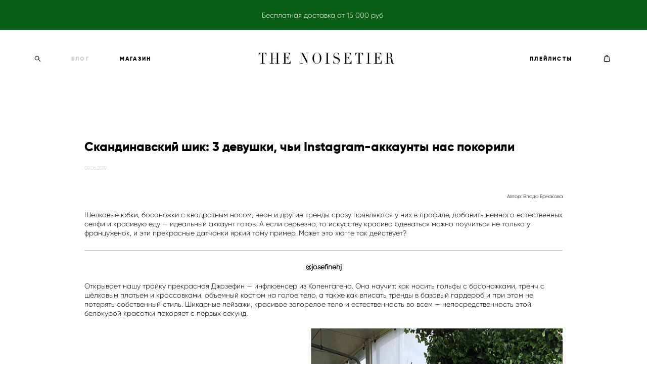

--- FILE ---
content_type: text/html; charset=UTF-8
request_url: https://thenoisetier.com/blog/scandinavian-chic-3-instagram-accounts
body_size: 77874
content:
<!-- Vigbo-cms //cdn-st3.vigbo.com/u36944/49011/ beverley -->
<!DOCTYPE html>
<html lang="ru">
<head>
    <script>var _createCookie=function(e,o,t){var i,n="";t&&((i=new Date).setTime(i.getTime()+864e5*t),n="; expires="+i.toGMTString()),document.cookie=e+"="+o+n+"; path=/"};function getCookie(e){e=document.cookie.match(new RegExp("(?:^|; )"+e.replace(/([\.$?*|{}\(\)\[\]\\\/\+^])/g,"\\$1")+"=([^;]*)"));return e?decodeURIComponent(e[1]):void 0}"bot"==getCookie("_gphw_mode")&&_createCookie("_gphw_mode","humen",0);</script>
    <meta charset="utf-8">
<title>Скандинавский шик: 3 девушки, чьи Instagram-аккаунты нас покорили</title>
<meta name="keywords" content="" />
<meta name="description" content="Шелковые юбки, босоножки с квадратным носом, неон и другие тренды сразу появляются у них в профиле, добавить немного естественных селфи и красивую еду&amp;nbsp;&amp;mdash;&amp;nbsp;идеальный аккаунт готов. А если серьезно, то искусству красиво одеваться можно поучиться не только у француженок, и эти прекрасные датчанки яркий тому пример." />
<meta property="og:title" content="Скандинавский шик: 3 девушки, чьи Instagram-аккаунты нас покорили" />
<meta property="og:description" content="Автор: Влада Ермакова" />
<meta property="og:url" content="https://thenoisetier.com/blog/scandinavian-chic-3-instagram-accounts" />
<meta property="og:type" content="article" />
<meta property="og:image" content="https://cdn-st3.vigbo.com/u36944/49011/blog/3881024/4212291/54176619/1000-501189885dedb91257d0420ae98d1e24.jpg" />
<meta property="og:image" content="https://cdn-st3.vigbo.com/u36944/49011/blog/3881024/4212291/54176626/1000-9d27b818425df5f1b7472b0fe2d1ec43.jpg" />
<meta property="og:image" content="https://cdn-st3.vigbo.com/u36944/49011/logo/u-3c15f7c8bdd0fde6779b59929a1ad0d8.png" />

<meta name="viewport" content="width=device-width, initial-scale=1">


	<link rel="shortcut icon" href="//cdn-st3.vigbo.com/u36944/49011/favicon.ico" type="image/x-icon" />

<!-- Blog RSS -->
<link rel="alternate" type="application/rss+xml" href="https://thenoisetier.com/blog/feed" />

<!-- Preset CSS -->
    <script>window.use_preset = false;</script>

<script>
    window.cdn_paths = {};
    window.cdn_paths.modules = '//cdn-s.vigbo.com/cms/kevin2/site/' + 'dev/scripts/site/';
    window.cdn_paths.site_scripts = '//cdn-s.vigbo.com/cms/kevin2/site/' + 'dev/scripts/';
</script>
    <link href="https://fonts.googleapis.com/css?family=Abel|Alegreya:400,400i,700,700i,800,800i,900,900i|Alex+Brush|Amatic+SC:400,700|Andika|Anonymous+Pro:400i,700i|Anton|Arimo:400,400i,700,700i|Arsenal:400,400i,700,700i|Asap:400,400i,500,500i,600,600i,700,700i|Bad+Script|Baumans|Bitter:100,100i,200,200i,300,300i,400i,500,500i,600,600i,700i,800,800i,900,900i|Brygada+1918:400,700,400i,700i|Cactus+Classical+Serif|Carlito:400,700,400i,700i|Chocolate+Classical+Sans|Comfortaa:300,400,500,600,700|Commissioner:100,200,300,400,500,600,700,800,900|Cormorant:300i,400i,500,500i,600,600i,700i|Cormorant+Garamond:300i,400i,500,500i,600,600i,700i|Cormorant+Infant:300i,400i,500,500i,600,600i,700i|Cousine:400,400i,700,700i|Crafty+Girls|Cuprum:400,400i,700,700i|Days+One|Dela+Gothic+One|Delius+Unicase:400,700|Didact+Gothic|Dosis|EB+Garamond:400i,500,500i,600,600i,700i,800,800i|Euphoria+Script|Exo|Exo+2:100,100i,200,200i,300i,400i,500,500i,600,600i,700i,800,800i,900,900i|Federo|Fira+Code:300,500,600|Fira+Sans:100,100i,200,200i,300i,400i,500,500i,600,600i,700i,800,800i,900,900i|Fira+Sans+Condensed:100,100i,200,200i,300i,400i,500,500i,600,600i,700i,800,800i,900,900i|Forum|Gentium+Book+Plus:400,700,400i,700i|Gentium+Plus:400,700,400i,700i|Geologica:100,200,300,400,500,600,700,800,900|Glegoo:400,700|Golos+Text:400,500,600,700,800,900|Gudea:400,400i,700|Handlee|IBM+Plex+Mono:100,100i,200,200i,300i,400i,500,500i,600,600i,700i|IBM+Plex+Sans:100,100i,200,200i,300i,400i,500,500i,600,600i,700i|IBM+Plex+Serif:100,100i,200,200i,300,300i,400,400i,500,500i,600,600i,700,700i|Inter:100,200,300,400,500,600,700,800,900|Inter+Tight:100,200,300,400,500,600,700,800,900,100i,200i,300i,400i,500i,600i,700i,800i,900i|Istok+Web:400,400i,700,700i|JetBrains+Mono:100,100i,200,200i,300,300i,400,400i,500,500i,600,600i,700,700i,800,800i|Jost:100,100i,200,200i,300,300i,400,400i,500,500i,600,600i,700,700i,800,800i,900,900i|Jura:400,300,500,600,700|Kelly+Slab|Kranky|Krona+One|Leckerli+One|Ledger|Liter|Lobster|Lora:400,400i,700,700i,500,500i,600,600i|Lunasima:400,700|Manrope:200,300,400,500,600,700,800|Marck+Script|Marko+One|Marmelad|Merienda+One|Merriweather:300i,400i,700i,900,900i|Moderustic:300,400,500,600,700,800|Montserrat:300i,400i,500,500i,600,600i,700i,800,800i,900,900i|Montserrat+Alternates:100,100i,200,200i,300,300i,400,400i,500,500i,600,600i,700,700i,800,800i,900,900i|Mulish:200,300,400,500,600,700,800,900,200i,300i,400i,500i,600i,700i,800i,900i|Neucha|Noticia+Text:400,400i,700,700i|Noto+Sans:400,400i,700,700i|Noto+Sans+Mono:100,200,300,400,500,600,700,800,900|Noto+Serif:400,400i,700,700i|Noto+Serif+Display:100,200,300,400,500,600,700,800,900,100i,200i,300i,400i,500i,600i,700i,800i,900i|Nova+Flat|Nova+Oval|Nova+Round|Nova+Slim|Nunito:400,200,200i,300,300i,400i,600,600i,700,700i,800,800i,900,900i|Old+Standard+TT:400i|Open+Sans:300i,400i,600,600i,700i,800,800i|Open+Sans+Condensed:300,300i,700|Oranienbaum|Original+Surfer|Oswald:200,500,600|Oxygen:300|Pacifico|Philosopher:400,400i,700,700i|Piazzolla:100,200,300,400,500,600,700,800,900,100i,200i,300i,400i,500i,600i,700i,800i,900i|Play:400,700|Playfair+Display:400,700,400i,500,500i,600,600i,700i,800,800i,900,900i|Playfair+Display+SC|Poiret+One|Press+Start+2P|Prosto+One|PT+Mono|PT+Sans:400i,700i|PT+Sans+Caption:400,700|PT+Sans+Narrow:400,700|PT+Serif:400i,700i|PT+Serif+Caption:400,400i|Quicksand|Raleway:100,100i,300i,400i,500,500i,600,600i,700i,800,800i,900,900i|Roboto:100,100i,300i,400i,500,500i,700i,900,900i|Roboto+Condensed:300i,400i,700i|Roboto+Mono:100,100i,200,200i,300,300i,400,400i,500,500i,600,600i,700,700i|Roboto+Slab:100,200,500,600,800,900|Rochester|Rokkitt:400,100,300,500,600,700,800,900|Rubik:300i,400i,500,500i,600,600i,700i,800,800i,900,900i|Ruslan+Display|Russo+One|Salsa|Satisfy|Scada:400,400i,700,700i|Snippet|Sofia|Source+Code+Pro:200,300,400,500,600,700,900|Source+Sans+Pro:200,300,400,600,700,900|Source+Serif+Pro:200,200i,300,300i,400,400i,600,600i,700,700i,900,900i|Spectral:200,200i,300,300i,400,400i,500,500i,600,600i,700,700i,800,800i|Stint+Ultra+Expanded|STIX+Two+Text:400,700,400i,700i|Syncopate|Tenor+Sans|Tinos:400,400i,700,700i|Trochut|Ubuntu:300i,400i,500,500i,700i|Ubuntu+Condensed|Ubuntu+Mono:400,400i,700,700i|Unbounded:200,300,400,500,600,700,800,900|Underdog|Unkempt:400,700|Voces|Wix+Madefor+Display:400,500,600,700,800|Wix+Madefor+Text:400,500,600,700,800,400i,500i,600i,700i,800i|Yeseva+One|Ysabeau:100,200,300,400,500,600,700,800,900,100i,200i,300i,400i,500i,600i,700i,800i,900i|Ysabeau+Infant:100,200,300,400,500,600,700,800,900,100i,200i,300i,400i,500i,600i,700i,800i,900i|Ysabeau+Office:100,200,300,400,500,600,700,800,900,100i,200i,300i,400i,500i,600i,700i,800i,900i|Ysabeau+SC:100,200,300,400,500,600,700,800,900|Zen+Old+Mincho&display=swap&subset=cyrillic" rel="stylesheet">
    <!-- Preconnect resource -->
    <link rel="preconnect" href="https://thenoisetier.com/">
    <link rel="preconnect" href="//cdn-s.vigbo.com/cms/kevin2/site/">
    <link rel="preconnect" href="//cdn-sh.vigbo.com">

    <!-- Preload JS -->
    <link rel="preload" as="script" href="//cdn-s.vigbo.com/cms/kevin2/site/dev/scripts/vendor/jquery-3.3.1.min.js?ver=Z8G51I">
    <link rel="preload" as="script" href="//cdn-s.vigbo.com/cms/kevin2/site/prod/js/site.js?ver=Z8G51I">

            <!-- React Preload JS -->
        <link rel="preload" as="script" href="//cdn-s.vigbo.com/cms/kevin2/site/prod/js/runtime-main.js?ver=Z8G51I">
        <link rel="preload" as="script" href="//cdn-s.vigbo.com/cms/kevin2/site/prod/js/main.chunk.js?ver=Z8G51I">
    
    <!-- CORE CSS -->
    
        <!-- SHOP CSS -->
    <link rel="preload" as="style" onload="this.onload=null;this.rel='stylesheet'" href="//cdn-sh.vigbo.com/vigbo-cms/styles/prod/build_shop_front.css?v=O9PUZc">
    <noscript>
        <link rel="stylesheet" type="text/css" href="//cdn-sh.vigbo.com/vigbo-cms/styles/prod/build_shop_front.css?v=O9PUZc">
    </noscript>
    
    <!-- SITE CSS -->
    <link rel="preload" as="style" onload="this.onload=null;this.rel='stylesheet'" href="//cdn-s.vigbo.com/cms/kevin2/site/prod/css/build_cms_front.css?v=O9PUZc">
    <noscript>
        <link rel="stylesheet" type="text/css" href="//cdn-s.vigbo.com/cms/kevin2/site/prod/css/build_cms_front.css?v=O9PUZc">
    </noscript>

        <!-- CUSTOM SHOP CSS -->
    <link rel="preload" as="style" onload="this.onload=null;this.rel='stylesheet'" href="https://thenoisetier.com/css/custom-shop.css?v=46.1172">
    <noscript>
        <link rel="stylesheet" type="text/css" href="https://thenoisetier.com/css/custom-shop.css?v=46.1172">
    </noscript>
    
        <!-- React styles -->
    <link rel="preload" as="style" onload="this.onload=null;this.rel='stylesheet'" href="//cdn-s.vigbo.com/cms/kevin2/site/prod/css/main.chunk.css?ver=Z8G51I">
    <noscript>
        <link rel="stylesheet" type="text/css" href="//cdn-s.vigbo.com/cms/kevin2/site/prod/css/main.chunk.css?ver=Z8G51I">
    </noscript>
    <!-- /React styles -->
    
    <!-- LIFE CHANGED CSS -->
            <link rel="preload" as="style" onload="this.onload=null;this.rel='stylesheet'" href="https://thenoisetier.com/css/custom.css?v=46.1172">
        <noscript>
            <link rel="stylesheet" type="text/css" href="https://thenoisetier.com/css/custom.css?v=46.1172">
        </noscript>
    
    
                
    
    
    <meta name="verify-admitad" content="0af8ca2836" />    <style>
    .adaptive-desktop .custom__content--max-width,
    .adaptive-desktop .md-infoline__wrap {
        max-width: 1000px;
    }
</style>
    <script src="//cdn-s.vigbo.com/cms/kevin2/site/dev/scripts/vendor/jquery-3.3.1.min.js?ver=Z8G51I"></script>

    </head>


	



    <body data-template="beverley" class="f__preset-box f__site f__2 loading locale_ru beverley mod--search-enable mod--img-logo mod--header-static mod--menu-action-on-scroll mod--menu-load-on-scroll desktop adaptive-desktop mod--horizontal-menu mod--infoline-enable bot-version js--loading-cascade mod--font-none-preset page--blog-post layout-logo-center--from-logo   " data-preview="">

            
    
                        <!-- Инфополоса -->
            <div id="md-infoline" class="md-infoline js--infoline  ">
                    <div class="md-infoline__cont f__3">
            <div class="md-infoline__wrap custom__content--max-width">
                                <p class="f__3 f__mt-0 f__mb-0" style="text-align: center;"><font color="#ffffff" face="Gilroy Light"><span style="font-size:14px;">Бесплатная доставка от 15 000 руб&nbsp;</span></font></p>                            </div>
        </div>
    
</div>
    <div class="md-infoline-assets">
        <script>
            let infolineTypeTpl = 'tech'; /* Миграция и смена дизайна*/
			const infolineDBVersionTpl = "19";
            let infoscripeStorage = localStorage.getItem('infostripe');
            const infostripeData = JSON.parse(infoscripeStorage);
			let infolineinfolineFirstJSTpl = false;

            if(!infoscripeStorage || (infoscripeStorage && (infostripeData.version !== infolineDBVersionTpl))) {
                infolineinfolineFirstJSTpl = true;
                $('body').addClass('is--infoline-firstopen');
            }
        </script>
        <script>
			infolineTypeTpl = 'user'; /* Используется обычной полосой */
			const infolineCrossSettingTpl = "false";
        </script>
<style>
    .md-infoline__cont {
    padding-top: 20px;
    padding-bottom: 20px;
}
    .md-infoline {
        background: #095e15;
    }
.md-infoline__close svg path {
        fill: ;
    }
/* Цвет крестика не используется после задачи MAIN-3592
.md-infoline__close:hover svg path  {
        fill: ;
    }
*/
</style>
        </div>

                <div class="l-wrap js-wrap">

    <header class="l-header l-header-main js-header-main layout-logo-center--from-logo  ">
    <div class="l-header__wrapper custom__header-decorate-line custom__menu-bg-rgb custom__header-padding-y mod--show-menu-after-logo-load mod--effect-move-from-top">
        <div class="l-header__cont ">
            <div class="l-header__row">
                <div class="l-header__col0 l-header__col l-header__mobile--box"><!-- mobile menu -->
                    <!-- basket icon for mobile -->
                                            <div class="md-menu__icons mod--right md-menu__li-l1">
                            <!-- Если есть поиск или корзина -->
    <div class="l-header__icons--box f__menu">
        &nbsp; <!-- для выравнивания по вертикали (дублирует размер шрифта) -->

        <div class="l-header__icons--wrap">
            <div class="js--iconBasketWrapper" >
                 <!-- если не только Поиск и есть Магазин -->
                    <!-- то выводим корзину -->
                    <div class="js--iconBasketView  l-header__icon l-header__icon--cart" >
                        <a href='/shop/cart' class='shop-basket--box lnk-cart design_editor-icons' data-id='shop-cart-widget'>
                            <span class='shop-basket'>
                                                                    <!-- Basket 02 -->
                                  <svg xmlns="http://www.w3.org/2000/svg" viewBox="0 0 15.5 17.5"><path class="basket-svg-style basket-svg-edit-round" d="M5,4.48V3.42A2.69,2.69,0,0,1,7.75.75h0a2.69,2.69,0,0,1,2.72,2.67V4.48"/><path class="basket-svg-style basket-svg-edit-round" d="M13.23,16.75h-11A1.51,1.51,0,0,1,.75,15.26s0,0,0-.07l1-10.7h12l1,10.7a1.5,1.5,0,0,1-1.45,1.56Z"/><path class="basket-svg-style basket-svg-edit-round" d="M10.47,7.68h0"/><path class="basket-svg-style basket-svg-edit-round" d="M5,7.68H5"/></svg>

                                                            </span>
                            <span class='shop-cart-widget-amount'>
                                                            </span>
                        </a>
                    </div>
                
            </div>

                            <div class="l-header__icon l-header__icon--search">
                    <a class="searchform__svg js--open_searchform design_editor-icons">
                        <svg xmlns="http://www.w3.org/2000/svg" viewBox="0 0 15.5 17.5"><ellipse class="search-svg-style" cx="5.92" cy="8.01" rx="5.17" ry="5.13"/><line class="search-svg-style" x1="9.59" y1="11.64" x2="14.75" y2="16.75"/></svg>
                    </a>
                </div>
                    </div>

        <!-- Add separator -->
                <!-- -->
    </div>
                        </div>
                                    </div>

                <div class="l-header__col2 l-header__col">
                    <nav class='md-menu clearfix' data-menu-type="origin">

                        <!-- only SEARCH icon -->
                                                    <div class="md-menu__icons mod--left md-menu__li-l1 md-menu__has-separator md-menu__separator-after">
                                <!-- Если есть поиск или корзина -->
    <div class="l-header__icons--box f__menu">
        &nbsp; <!-- для выравнивания по вертикали (дублирует размер шрифта) -->

        <div class="l-header__icons--wrap">
            <div class="js--iconBasketWrapper" style="display: none;">
                
            </div>

                            <div class="l-header__icon l-header__icon--search">
                    <a class="searchform__svg js--open_searchform design_editor-icons">
                        <svg xmlns="http://www.w3.org/2000/svg" viewBox="0 0 15.5 17.5"><ellipse class="search-svg-style" cx="5.92" cy="8.01" rx="5.17" ry="5.13"/><line class="search-svg-style" x1="9.59" y1="11.64" x2="14.75" y2="16.75"/></svg>
                    </a>
                </div>
                    </div>

        <!-- Add separator -->
                <!-- -->
    </div>
                            </div>
                        
                        			<ul class="menu md-menu__main js--menu__main is--level1 		 mod--menu_left"><li  id="3881024" data-id="3881024" class="md-menu__li-l1 menu-item js--menu__li-l1  active"><a class="md-menu__href-l1 is--link-level1 f__menu  big-height5" href="https://thenoisetier.com/blog"  >БЛОГ</a></li><li  id="3872648" data-id="3872648" class="md-menu__li-l1 menu-item js--menu__li-l1 "><a class="md-menu__href-l1 is--link-level1 f__menu mod--href-l1__shop js--shop-categories-link  big-height5" data-name="МАГАЗИН" data-url="shop" href="https://thenoisetier.com/shop"  >МАГАЗИН</a></li></ul><div class="md-menu-mobile__socials social-icons"><div class="social-icons-wrapper"></div></div>                    </nav>
                </div>

                <div class="l-header__col1 l-header__col l-header__logo--box mod--set-logo-max-width">
                    <div id='logoWrap' class='logo__wrap' data-lt="image">
                        
<div class="logo logo-image">
	<a href="https://thenoisetier.com/">
		

			
			<img src="[data-uri]"
				 data-src="//cdn-st3.vigbo.com/u36944/49011/logo/u-3c15f7c8bdd0fde6779b59929a1ad0d8.png?v=46.1172"
				 alt=""
				 title=""
				 class=" mod--has-logo2x mod--has-logo1x "
				 						data-src2x="//cdn-st3.vigbo.com/u36944/49011/logo/u-3c15f7c8bdd0fde6779b59929a1ad0d8@2x.jpg?v=46.1172"
						data-width2x="500"
				 			/>
			</a>

</div>
                    </div>
                </div>

                <div class="l-header__col4 l-header__col">
                    <nav class='md-menu clearfix' data-menu-type="origin">

                        			<ul class="menu md-menu__main js--menu__main is--level1 		 mod--menu_left"><li  id="6715152" data-id="6715152" class="md-menu__li-l1 menu-item js--menu__li-l1 "><a class="md-menu__href-l1 is--link-level1 f__menu  big-height5" href="https://thenoisetier.com/playlists-2024"  >ПЛЕЙЛИСТЫ</a></li></ul><div class="md-menu-mobile__socials social-icons"><div class="social-icons-wrapper"></div></div>
                        <!-- only BASKET icon -->
                                                    <div class="js--menu-icons md-menu__icons mod--right md-menu__li-l1 md-menu__has-separator " >
                                <!-- Если есть поиск или корзина -->
    <div class="l-header__icons--box f__menu">
        &nbsp; <!-- для выравнивания по вертикали (дублирует размер шрифта) -->

        <div class="l-header__icons--wrap">
            <div class="js--iconBasketWrapper" >
                 <!-- если не только Поиск и есть Магазин -->
                    <!-- то выводим корзину -->
                    <div class="js--iconBasketView  l-header__icon l-header__icon--cart" >
                        <a href='/shop/cart' class='shop-basket--box lnk-cart design_editor-icons' data-id='shop-cart-widget'>
                            <span class='shop-basket'>
                                                                    <!-- Basket 02 -->
                                  <svg xmlns="http://www.w3.org/2000/svg" viewBox="0 0 15.5 17.5"><path class="basket-svg-style basket-svg-edit-round" d="M5,4.48V3.42A2.69,2.69,0,0,1,7.75.75h0a2.69,2.69,0,0,1,2.72,2.67V4.48"/><path class="basket-svg-style basket-svg-edit-round" d="M13.23,16.75h-11A1.51,1.51,0,0,1,.75,15.26s0,0,0-.07l1-10.7h12l1,10.7a1.5,1.5,0,0,1-1.45,1.56Z"/><path class="basket-svg-style basket-svg-edit-round" d="M10.47,7.68h0"/><path class="basket-svg-style basket-svg-edit-round" d="M5,7.68H5"/></svg>

                                                            </span>
                            <span class='shop-cart-widget-amount'>
                                                            </span>
                        </a>
                    </div>
                
            </div>

                            <div class="l-header__icon l-header__icon--search">
                    <a class="searchform__svg js--open_searchform design_editor-icons">
                        <svg xmlns="http://www.w3.org/2000/svg" viewBox="0 0 15.5 17.5"><ellipse class="search-svg-style" cx="5.92" cy="8.01" rx="5.17" ry="5.13"/><line class="search-svg-style" x1="9.59" y1="11.64" x2="14.75" y2="16.75"/></svg>
                    </a>
                </div>
                    </div>

        <!-- Add separator -->
                <!-- -->
    </div>
                            </div>
                                            </nav>
                </div>

                <div class="l-header__col3 l-header__col l-header__ham--box" data-count-pages="3">
    <div class="md-menu__hamburger js-mob-menu-open">
        <svg height="20px" xmlns="http://www.w3.org/2000/svg" viewBox="0 0 18 17.5"><line class="hamburger-svg-style" y1="1" x2="18" y2="1"/><line class="hamburger-svg-style" y1="7" x2="18" y2="7"/><line class="hamburger-svg-style" y1="13" x2="18" y2="13"/></svg>
    </div>
</div>
            </div>
        </div>
    </div>
</header>



        <!-- Mobile menu -->
        <!-- mobile menu -->
<div  data-menu-type="mobile" data-custom-scroll data-set-top="stay-in-window" class="custom__header-decorate-line mod--custom-scroll-hidden mod--custom-scroll-resize md-menu--mobile js--menu--mobile mod--set-top--stop-mobile">
    <div class="md-menu--mobile__cont js--menu-mobile__cont">
                <div class="md-menu__icons mod--right md-menu__li-l1 js--menu__li-l1">
            <!-- Если есть поиск или корзина -->
    <div class="l-header__icons--box f__menu">
        &nbsp; <!-- для выравнивания по вертикали (дублирует размер шрифта) -->

        <div class="l-header__icons--wrap">
            <div class="js--iconBasketWrapper" >
                 <!-- если не только Поиск и есть Магазин -->
                    <!-- то выводим корзину -->
                    <div class="js--iconBasketView  l-header__icon l-header__icon--cart" >
                        <a href='/shop/cart' class='shop-basket--box lnk-cart design_editor-icons' data-id='shop-cart-widget'>
                            <span class='shop-basket'>
                                                                    <!-- Basket 02 -->
                                  <svg xmlns="http://www.w3.org/2000/svg" viewBox="0 0 15.5 17.5"><path class="basket-svg-style basket-svg-edit-round" d="M5,4.48V3.42A2.69,2.69,0,0,1,7.75.75h0a2.69,2.69,0,0,1,2.72,2.67V4.48"/><path class="basket-svg-style basket-svg-edit-round" d="M13.23,16.75h-11A1.51,1.51,0,0,1,.75,15.26s0,0,0-.07l1-10.7h12l1,10.7a1.5,1.5,0,0,1-1.45,1.56Z"/><path class="basket-svg-style basket-svg-edit-round" d="M10.47,7.68h0"/><path class="basket-svg-style basket-svg-edit-round" d="M5,7.68H5"/></svg>

                                                            </span>
                            <span class='shop-cart-widget-amount'>
                                                            </span>
                        </a>
                    </div>
                
            </div>

                            <div class="l-header__icon l-header__icon--search">
                    <a class="searchform__svg js--open_searchform design_editor-icons">
                        <svg xmlns="http://www.w3.org/2000/svg" viewBox="0 0 15.5 17.5"><ellipse class="search-svg-style" cx="5.92" cy="8.01" rx="5.17" ry="5.13"/><line class="search-svg-style" x1="9.59" y1="11.64" x2="14.75" y2="16.75"/></svg>
                    </a>
                </div>
                    </div>

        <!-- Add separator -->
                <!-- -->
    </div>
        </div>
        
        			<ul class="menu md-menu__main js--menu__main is--level1 		 mod--menu_left"><li  id="3881024" data-id="3881024" class="md-menu__li-l1 menu-item js--menu__li-l1  active"><a class="md-menu__href-l1 is--link-level1 f__menu  big-height5" href="https://thenoisetier.com/blog"  >БЛОГ</a></li><li  id="3872648" data-id="3872648" class="md-menu__li-l1 menu-item js--menu__li-l1 "><a class="md-menu__href-l1 is--link-level1 f__menu mod--href-l1__shop js--shop-categories-link  big-height5" data-name="МАГАЗИН" data-url="shop" href="https://thenoisetier.com/shop"  >МАГАЗИН</a></li><li  id="6715152" data-id="6715152" class="md-menu__li-l1 menu-item js--menu__li-l1 "><a class="md-menu__href-l1 is--link-level1 f__menu  big-height5" href="https://thenoisetier.com/playlists-2024"  >ПЛЕЙЛИСТЫ</a></li></ul><div class="md-menu-mobile__socials social-icons"><div class="social-icons-wrapper"></div></div>
        <span class="js-close-mobile-menu close-mobile-menu">
        <!--<svg width="20px" height="20px"  xmlns="http://www.w3.org/2000/svg" viewBox="0 0 14.39 17.5"><line class="close-menu-burger" x1="0.53" y1="2.04" x2="13.86" y2="15.37"/><line class="close-menu-burger" x1="0.53" y1="15.37" x2="13.86" y2="2.04"/></svg>-->
            <svg xmlns="http://www.w3.org/2000/svg" width="18" height="18" viewBox="0 0 18 18"><path class="close-menu-burger" fill="none" fill-rule="evenodd" stroke="#fff" stroke-linecap="round" stroke-linejoin="round" stroke-width="1.5" d="M9 9.5l8-8-8 8-8-8 8 8zm0 0l8 8-8-8-8 8 8-8z"/></svg>
        </span>
    </div>
</div>

        <!-- Blog Slider -->
                                        
        <!-- CONTENT -->
        <div class="l-content l-content--main  desktop ">
            <section id="blog" class="l-content--box blog blog-page blog-article mod--blog-article-page mod--article-has-border mod--blog-page-with-sidebar mod--blog-article-with-sidebar mod--blog-type-view-preview" data-structure="blog-dispatcher" data-blog-type="preview" data-blog-preview-layout="6">
    <div class=" container">
        <!-- Desktop/Mobile Blog -->
        
            

<style>
    #post-content .element-box > .element { padding-bottom: 10px; }

    .adaptive-desktop .mod--blog-article-page > .container {
        max-width: 1500px;
    }
    .adaptive-desktop .blog-sidebar-box {
        width: px;
        min-width: px;
    }
</style>

<script type="text/json" id="blog-options">
    {"sid":"3881024","design":{"feed-layout":"default","title-layout":"view5","type-preview-layout":"6","type-preview-3-layout":"uncovered","title-layout-post":"view2","blog-width":null,"sidebar":"none","sidebar-width":"250","display-facebook":null,"display-vk":null,"display-gplus":"y","display-tumblr":null,"display-pinterest":null,"page-width":null,"type-view-posts":"preview","paging-type":null,"sidebar-note":"none","size-preview-4":"3"}}</script>

<script type="text/json" id="post-form-error-messages">
    {"required":"\u041e\u0431\u044f\u0437\u0430\u0442\u0435\u043b\u044c\u043d\u043e \u043a \u0437\u0430\u043f\u043e\u043b\u043d\u0435\u043d\u0438\u044e","mailerror":"\u0412\u0432\u0435\u0434\u0438\u0442\u0435 \u043a\u043e\u0440\u0440\u0435\u043a\u0442\u043d\u044b\u0439 e-mail","msgInvalidFileExtension":"\u041d\u0435\u0434\u043e\u043f\u0443\u0441\u0442\u0438\u043c\u044b\u0439 \u0444\u043e\u0440\u043c\u0430\u0442 \u0444\u0430\u0439\u043b\u0430 \"{name}\", \u0437\u0430\u0433\u0440\u0443\u0437\u0438\u0442\u0435 \u0444\u0430\u0439\u043b \u0432 \u0444\u043e\u0440\u043c\u0430\u0442\u0435 \"{extensions}\"","msgSizeTooLarge":"\u0424\u0430\u0439\u043b \"{name}\" ({size} KB) \u0441\u043b\u0438\u0448\u043a\u043e\u043c \u0431\u043e\u043b\u044c\u0448\u043e\u0439, \u043c\u0430\u043a\u0441\u0438\u043c\u0430\u043b\u044c\u043d\u044b\u0439 \u0440\u0430\u0437\u043c\u0435\u0440 \u0444\u0430\u0439\u043b\u0430 {maxSize} KB.","msgSumSizeTooLarge":"\u041e\u0431\u0449\u0438\u0439 \u0440\u0430\u0437\u043c\u0435\u0440 \u0444\u0430\u0439\u043b\u043e\u0432 \u043d\u0435 \u0434\u043e\u043b\u0436\u0435\u043d \u043f\u0440\u0435\u0432\u044b\u0448\u0430\u0442\u044c 25 \u041cB","msgDuplicateFile":"\u0424\u0430\u0439\u043b \"{name}\" \u0443\u0436\u0435 \u043f\u0440\u0438\u043a\u0440\u0435\u043f\u043b\u0435\u043d. \u0412\u044b \u043d\u0435 \u043c\u043e\u0436\u0435\u0442\u0435 \u043f\u0440\u0438\u043a\u0440\u0435\u043f\u0438\u0442\u044c 2 \u043e\u0434\u0438\u043d\u0430\u043a\u043e\u0432\u044b\u0445 \u0444\u0430\u0439\u043b\u0430."}</script>

<script type="text/json" id="blog-protect-images-options">
    {"message":"","protectImage":"n"}</script>


<div class="blog-content sidebar-position-none blog-type-post"
     data-backbone-view="blog-post"
     data-protect-image="Array">

    


    <div class="blog-content-box mod--sidebar-none">
        <script>window.widgetPostMapScroll = true;</script>
        
<div class="items">

    <article class="blog-post mod--one post page-post-bg-site mod--with-border" id="post_4212291">

        <header class="blog-post__header">
            <div class="blog-title-view view2">
                            <h1 class='blog-post__title f__h2 f__mt-0 f__mb-0 stop-css title'>
                        <span class='blog-post__href '>
                            Скандинавский шик: 3 девушки, чьи Instagram-аккаунты нас покорили
                        </span>
                </h1>
                            <div class='blog-post__date f__b_date-post f__3 date'>09.06.2019</div>
                        </div>        </header>

        <div id="post-content" style="max-width: 100%;">
            <div class="post-body">
	<style type="text/css">.adaptive-desktop #section4212291_0 .section__content{min-height:10px;}</style><div class="md-section js--section" id="section4212291_0">
        
    <div class="section__bg"  ></div>
			<div class="section__content">
				<div class="container custom__content--max-width"><div class="row"><div class="col col-md-24"><div class="widget"
	 id="widget_54176361"
	 data-id="54176361"
	 data-type="simple-text">

    
<div class="element simple-text transparentbg" id="w_54176361" style="background-color: transparent; ">
    <div class="text-box text-box-test1  nocolumns" style="max-width: 100%; -moz-column-gap: 10px; -webkit-column-gap: 10px; column-gap: 10px; letter-spacing: 0em; line-height: 1.3;  margin: 0 auto; ">
        <p style="text-align: right;"><a href="https://www.instagram.com/yeeermakova/" target="_blank"><span style="font-size:10px;">Автор: Влада Ермакова</span></a></p>
        
    </div>
</div></div>
<div class="widget"
	 id="widget_54176594"
	 data-id="54176594"
	 data-type="simple-text">

    
<div class="element simple-text transparentbg" id="w_54176594" style="background-color: transparent; ">
    <div class="text-box text-box-test1  nocolumns" style="max-width: 100%; -moz-column-gap: 10px; -webkit-column-gap: 10px; column-gap: 10px; letter-spacing: 0em; line-height: 1.3;  margin: 0 auto; ">
        <p>Шелковые юбки, босоножки с квадратным носом, неон и другие тренды сразу появляются у них в профиле, добавить немного естественных селфи и красивую еду &mdash;&nbsp;идеальный аккаунт готов. А если серьезно, то искусству красиво одеваться можно поучиться не только у француженок, и эти прекрасные датчанки яркий тому пример. Может это хюгге так действует?</p>
        
    </div>
</div></div>
<div class="widget"
	 id="widget_54176599"
	 data-id="54176599"
	 data-type="post-break-line">

    <div class="element post-break-line" id="w_54176599">
        
    <div class="break-line" style="width: 100%; margin: 0px auto;">
       <div class="decoration" style="background-image: url(&quot;[data-uri]&quot;); background-position: center center; background-repeat: repeat no-repeat;"></div>
    </div>
</div></div>
<div class="widget"
	 id="widget_54176598"
	 data-id="54176598"
	 data-type="simple-text">

    
<div class="element simple-text transparentbg" id="w_54176598" style="background-color: transparent; ">
    <div class="text-box text-box-test1  nocolumns" style="max-width: 100%; -moz-column-gap: 10px; -webkit-column-gap: 10px; column-gap: 10px; letter-spacing: 0em; line-height: 1.3;  margin: 0 auto; ">
        <p style="text-align: center;"><a href="https://www.instagram.com/josefinehj/" target="_blank"><strong>@josefinehj</strong></a></p>
        
    </div>
</div></div>
</div></div><div class="row"><div class="col col-md-24"><div class="widget"
	 id="widget_54176613"
	 data-id="54176613"
	 data-type="simple-text">

    
<div class="element simple-text transparentbg" id="w_54176613" style="background-color: transparent; ">
    <div class="text-box text-box-test1  nocolumns" style="max-width: 100%; -moz-column-gap: 10px; -webkit-column-gap: 10px; column-gap: 10px; letter-spacing: 0em; line-height: 1.3;  margin: 0 auto; ">
        <p>Открывает нашу тройку прекрасная Джозефин &mdash;&nbsp;инфлюенсер из Копенгагена. Она научит: как носить гольфы с босоножками, тренч с&nbsp; шёлковым платьем и кроссовками, объемный костюм на голое тело, а также как вписать тренды в базовый гардероб и при этом не потерять собственный стиль. Шикарные пейзажи, красивое загорелое тело и естественность во всем &mdash;&nbsp;непосредственность этой белокурой красотки покоряет с первых секунд.&nbsp;</p>
        
    </div>
</div></div>
</div></div><div class="row"><div class="col col-md-24"><div class="widget"
	 id="widget_54176619"
	 data-id="54176619"
	 data-type="simple-image">

    <script type="text/json" class='widget-options'>
{"photoData":{"id":"52000145","name":"501189885dedb91257d0420ae98d1e24.jpg","crop":[],"size":{"height":"1500","width":"1000"},"width":"1000","height":"1500","bg":"rgba(144,147,148,.7)"},"storage":"\/\/cdn-st3.vigbo.com\/u36944\/49011\/blog\/3881024\/4212291\/54176619\/"}</script>



<div class="element simple-image origin  mod--gallery-easy    " id="w_54176619">
    <div class="image-box ae--hover-effect__parent js--hover-effect__parent" style="max-width: 100%; text-align: center; ">

        <div class="image-block ae--hover-effect__child-first">
            <div class="gallery-squery-bg mod--center" style="background-color: rgba(144,147,148,.7); max-"></div>
            <img style="" class="js--pin-show image-pic gallery-image-in"  src='[data-uri]' data-base-path="//cdn-st3.vigbo.com/u36944/49011/blog/3881024/4212291/54176619/" data-file-name="501189885dedb91257d0420ae98d1e24.jpg" data-dynamic="true" alt="" width="1000" height="1500" data-width="1000" data-height="1500" />
            <div class="ae--hover-effect__child-first__inner js--pin-show"  ></div>
        </div>
        
    </div>
</div>
</div>
<div class="widget"
	 id="widget_54176620"
	 data-id="54176620"
	 data-type="post-break-line">

    <div class="element post-break-line" id="w_54176620">
        
    <div class="break-line" style="width: 100%; margin: 0px auto;">
       <div class="decoration" style="background-image: url(&quot;[data-uri]&quot;); background-position: center center; background-repeat: repeat no-repeat;"></div>
    </div>
</div></div>
</div></div><div class="row"><div class="col col-md-24"><div class="widget"
	 id="widget_54176621"
	 data-id="54176621"
	 data-type="simple-text">

    
<div class="element simple-text transparentbg" id="w_54176621" style="background-color: transparent; ">
    <div class="text-box text-box-test1  nocolumns" style="max-width: 100%; -moz-column-gap: 10px; -webkit-column-gap: 10px; column-gap: 10px; letter-spacing: 0em; line-height: 1.3;  margin: 0 auto; ">
        <p style="text-align: center;"><a href="https://www.instagram.com/annaastrup/" target="_blank"><strong>@annaastrup</strong></a></p>
        
    </div>
</div></div>
<div class="widget"
	 id="widget_54176623"
	 data-id="54176623"
	 data-type="simple-text">

    
<div class="element simple-text transparentbg" id="w_54176623" style="background-color: transparent; ">
    <div class="text-box text-box-test1  nocolumns" style="max-width: 100%; -moz-column-gap: 10px; -webkit-column-gap: 10px; column-gap: 10px; letter-spacing: 0em; line-height: 1.3;  margin: 0 auto; ">
        <p>Анна Аструп &mdash;&nbsp;с недавних пор не только блогер, но еще и основательница бренда <a href="https://www.instagram.com/mycomfywear/" target="_blank">@mycomfywear</a>. Комфортные, расслабленные образы, мягкие ткани, пастельные оттенки. Девушка большой фанат кроссовок, поэтому разные модели Nike, Reebok и New Balance частые гости в её аккаунте. Копенгаген не единственное место, где можно увидеть Анну c&nbsp;Париж, Исландия, Марокко, Лондон, а также другие города и страны достаточно часто украшают образы юной леди.&nbsp;</p>
        
    </div>
</div></div>
<div class="widget"
	 id="widget_54176626"
	 data-id="54176626"
	 data-type="simple-image">

    <script type="text/json" class='widget-options'>
{"photoData":{"id":"52000171","name":"9d27b818425df5f1b7472b0fe2d1ec43.jpg","crop":[],"size":{"height":"1500","width":"1000"},"width":"1000","height":"1500","bg":"rgba(163,156,148,.7)"},"storage":"\/\/cdn-st3.vigbo.com\/u36944\/49011\/blog\/3881024\/4212291\/54176626\/"}</script>



<div class="element simple-image origin  mod--gallery-easy    " id="w_54176626">
    <div class="image-box ae--hover-effect__parent js--hover-effect__parent" style="max-width: 100%; text-align: center; ">

        <div class="image-block ae--hover-effect__child-first">
            <div class="gallery-squery-bg mod--center" style="background-color: rgba(163,156,148,.7); max-"></div>
            <img style="" class="js--pin-show image-pic gallery-image-in"  src='[data-uri]' data-base-path="//cdn-st3.vigbo.com/u36944/49011/blog/3881024/4212291/54176626/" data-file-name="9d27b818425df5f1b7472b0fe2d1ec43.jpg" data-dynamic="true" alt="" width="1000" height="1500" data-width="1000" data-height="1500" />
            <div class="ae--hover-effect__child-first__inner js--pin-show"  ></div>
        </div>
        
    </div>
</div>
</div>
<div class="widget"
	 id="widget_54176627"
	 data-id="54176627"
	 data-type="post-break-line">

    <div class="element post-break-line" id="w_54176627">
        
    <div class="break-line" style="width: 100%; margin: 0px auto;">
       <div class="decoration" style="background-image: url(&quot;[data-uri]&quot;); background-position: center center; background-repeat: repeat no-repeat;"></div>
    </div>
</div></div>
<div class="widget"
	 id="widget_54176628"
	 data-id="54176628"
	 data-type="simple-text">

    
<div class="element simple-text transparentbg" id="w_54176628" style="background-color: transparent; ">
    <div class="text-box text-box-test1  nocolumns" style="max-width: 100%; -moz-column-gap: 10px; -webkit-column-gap: 10px; column-gap: 10px; letter-spacing: 0em; line-height: 1.3;  margin: 0 auto; ">
        <p style="text-align: center;"><a href="https://www.instagram.com/barbarakristoffersen/" target="_blank"><strong>@barbarakristoffersen&nbsp;</strong></a></p>
        
    </div>
</div></div>
<div class="widget"
	 id="widget_54176648"
	 data-id="54176648"
	 data-type="simple-text">

    
<div class="element simple-text transparentbg" id="w_54176648" style="background-color: transparent; ">
    <div class="text-box text-box-test1  nocolumns" style="max-width: 100%; -moz-column-gap: 10px; -webkit-column-gap: 10px; column-gap: 10px; letter-spacing: 0em; line-height: 1.3;  margin: 0 auto; ">
        <p>Копенгаген не перестает удивлять количеством стильных людей, и завершает наш список Барбара &mdash;&nbsp;длинноногая блондинка с очаровательной улыбкой. Расслабленная женственность с потрясающим чувством эстетики &mdash;&nbsp;шелк, блузы в викторианском стиле и все оттенки бежевого в сочетании с фотографиями из Калифорнии, Парижа и, конечно, Копенгагена. Большая часть гардероба Барбары &mdash;&nbsp;базовые вещи белых, черных и нюдовых оттенков, которые она сочетает с трендовыми аксессуарами, органично вписывая их в практически любой образ.</p>
        
    </div>
</div></div>
<div class="widget"
	 id="widget_54176649"
	 data-id="54176649"
	 data-type="simple-image">

    <script type="text/json" class='widget-options'>
{"photoData":{"id":"52000283","name":"e5f2419df5b4e878923a2bef17f5469a.jpg","crop":[],"size":{"height":"1500","width":"1000"},"width":"1000","height":"1500","bg":"rgba(168,163,157,.7)"},"storage":"\/\/cdn-st3.vigbo.com\/u36944\/49011\/blog\/3881024\/4212291\/54176649\/"}</script>



<div class="element simple-image origin  mod--gallery-easy    " id="w_54176649">
    <div class="image-box ae--hover-effect__parent js--hover-effect__parent" style="max-width: 100%; text-align: center; ">

        <div class="image-block ae--hover-effect__child-first">
            <div class="gallery-squery-bg mod--center" style="background-color: rgba(168,163,157,.7); max-"></div>
            <img style="" class="js--pin-show image-pic gallery-image-in"  src='[data-uri]' data-base-path="//cdn-st3.vigbo.com/u36944/49011/blog/3881024/4212291/54176649/" data-file-name="e5f2419df5b4e878923a2bef17f5469a.jpg" data-dynamic="true" alt="" width="1000" height="1500" data-width="1000" data-height="1500" />
            <div class="ae--hover-effect__child-first__inner js--pin-show"  ></div>
        </div>
        
    </div>
</div>
</div>
<div class="widget"
	 id="widget_54176333"
	 data-id="54176333"
	 data-type="post-break-line">

    <div class="element post-break-line" id="w_54176333">
        
    <div class="break-line" style="width: 100%; margin: 0px auto;">
       <div class="decoration" style="background-image: url(&quot;[data-uri]&quot;); background-position: center center; background-repeat: repeat no-repeat;"></div>
    </div>
</div></div>
<div class="widget"
	 id="widget_54176332"
	 data-id="54176332"
	 data-type="simple-text">

    
<div class="element simple-text transparentbg" id="w_54176332" style="background-color: transparent; ">
    <div class="text-box text-box-test1  nocolumns" style="max-width: 100%; -moz-column-gap: 10px; -webkit-column-gap: 10px; column-gap: 10px; letter-spacing: 0em; line-height: 1.3;  margin: 0 auto; ">
        <p style="text-align: center;"><strong><span style="font-size:13px;">ВАМ ТАКЖЕ МОЖЕТ БЫТЬ ИНТЕРЕСНО</span></strong></p>
        
    </div>
</div></div>
</div></div><div class="row"><div class="col col-md-8"><div class="widget"
	 id="widget_54176336"
	 data-id="54176336"
	 data-type="simple-image">

    <script type="text/json" class='widget-options'>
{"photoData":{"id":"52000029","name":"dc3dd5d3518a81bc0d50888c120af19b.jpg","crop":{"w":"1000","h":"1328","r":"rectangle","x":"0","y":"0","x2":"430","y2":"286.6666666666667","pw":"430","ph":"571"},"size":{"height":"1328","width":"1000"},"width":"1000","height":"1328","bg":"rgba(145,121,104,.7)"},"storage":"\/\/cdn-st3.vigbo.com\/u36944\/49011\/blog\/3881024\/4212291\/54176336\/"}</script>


<a class="copy-protect" href="http://thenoisetier.com/blog/slow-living-6-cozy-instagram-accounts " target="_blank">
<div class="element simple-image rectangle  mod--gallery-easy    " id="w_54176336">
    <div class="image-box ae--hover-effect__parent js--hover-effect__parent" style="max-width: 100%; text-align: center; ">

        <div class="image-block ae--hover-effect__child-first">
            <div class="gallery-squery-bg mod--center" style="background-color: rgba(145,121,104,.7); max-"></div>
            <img style="" class="js--pin-show image-pic gallery-image-in"  src='[data-uri]' data-base-path="//cdn-st3.vigbo.com/u36944/49011/blog/3881024/4212291/54176336/" data-file-name="dc3dd5d3518a81bc0d50888c120af19b.jpg" data-dynamic="true" alt="" width="1000" height="1328" data-width="1000" data-height="667" />
            <div class="ae--hover-effect__child-first__inner js--pin-show"  ></div>
        </div>
        
    </div>
</div>
</a></div>
<div class="widget"
	 id="widget_54176355"
	 data-id="54176355"
	 data-type="simple-text">

    
<div class="element simple-text transparentbg" id="w_54176355" style="background-color: transparent; ">
    <div class="text-box text-box-test1  nocolumns" style="max-width: 100%; -moz-column-gap: 10px; -webkit-column-gap: 10px; column-gap: 10px; letter-spacing: 0em; line-height: 1.3;  margin: 0 auto; ">
        <p><a href="http://thenoisetier.com/blog/slow-living-6-cozy-instagram-accounts" target="_blank"><span style="font-size:13px;"><strong>Slow living: 6 уютных instagram-аккаунтов о простой жизни</strong></span></a></p>
        
    </div>
</div></div>
</div><div class="col col-md-8"><div class="widget"
	 id="widget_54176335"
	 data-id="54176335"
	 data-type="simple-image">

    <script type="text/json" class='widget-options'>
{"photoData":{"id":"52000030","name":"1ebb390c7dcfd686fb99b3556e5043d7.jpg","crop":{"w":"1000","h":"625","r":"rectangle","x":"0","y":"0","x2":"841.5","y2":"561","pw":"898","ph":"561"},"size":{"height":"625","width":"1000"},"width":"1000","height":"625","bg":"rgba(220,203,192,.7)"},"storage":"\/\/cdn-st3.vigbo.com\/u36944\/49011\/blog\/3881024\/4212291\/54176335\/"}</script>


<a class="copy-protect" href="http://thenoisetier.com/blog/graceful-lines-3-artists " target="_blank">
<div class="element simple-image rectangle  mod--gallery-easy    " id="w_54176335">
    <div class="image-box ae--hover-effect__parent js--hover-effect__parent" style="max-width: 100%; text-align: center; ">

        <div class="image-block ae--hover-effect__child-first">
            <div class="gallery-squery-bg mod--center" style="background-color: rgba(220,203,192,.7); max-"></div>
            <img style="" class="js--pin-show image-pic gallery-image-in"  src='[data-uri]' data-base-path="//cdn-st3.vigbo.com/u36944/49011/blog/3881024/4212291/54176335/" data-file-name="1ebb390c7dcfd686fb99b3556e5043d7.jpg" data-dynamic="true" alt="" width="937" height="625" data-width="937" data-height="625" />
            <div class="ae--hover-effect__child-first__inner js--pin-show"  ></div>
        </div>
        
    </div>
</div>
</a></div>
<div class="widget"
	 id="widget_54176356"
	 data-id="54176356"
	 data-type="simple-text">

    
<div class="element simple-text transparentbg" id="w_54176356" style="background-color: transparent; ">
    <div class="text-box text-box-test1  nocolumns" style="max-width: 100%; -moz-column-gap: 10px; -webkit-column-gap: 10px; column-gap: 10px; letter-spacing: 0em; line-height: 1.3;  margin: 0 auto; ">
        <p><a href="http://thenoisetier.com/blog/graceful-lines-3-artists" target="_blank"><span style="font-size:13px;"><strong>Изящные линии: 3 художницы и их вдохновляющие Instagram-аккаунты</strong></span></a></p>
        
    </div>
</div></div>
</div><div class="col col-md-8"><div class="widget"
	 id="widget_54176334"
	 data-id="54176334"
	 data-type="simple-image">

    <script type="text/json" class='widget-options'>
{"photoData":{"id":"52000033","name":"744afb0d1a16d661d241366e0e779c61.jpg","crop":{"w":"1000","h":"1282","r":"rectangle","x":"0","y":"0","x2":"405","y2":"270","pw":"445","ph":"570"},"size":{"height":"1282","width":"1000"},"width":"1000","height":"1282","bg":"rgba(155,139,127,.7)"},"storage":"\/\/cdn-st3.vigbo.com\/u36944\/49011\/blog\/3881024\/4212291\/54176334\/"}</script>


<a class="copy-protect" href="http://thenoisetier.com/blog/instagram-5-russian-fashion-accounts " target="_blank">
<div class="element simple-image rectangle  mod--gallery-easy    " id="w_54176334">
    <div class="image-box ae--hover-effect__parent js--hover-effect__parent" style="max-width: 100%; text-align: center; ">

        <div class="image-block ae--hover-effect__child-first">
            <div class="gallery-squery-bg mod--center" style="background-color: rgba(155,139,127,.7); max-"></div>
            <img style="" class="js--pin-show image-pic gallery-image-in"  src='[data-uri]' data-base-path="//cdn-st3.vigbo.com/u36944/49011/blog/3881024/4212291/54176334/" data-file-name="744afb0d1a16d661d241366e0e779c61.jpg" data-dynamic="true" alt="" width="910" height="1282" data-width="910" data-height="607" />
            <div class="ae--hover-effect__child-first__inner js--pin-show"  ></div>
        </div>
        
    </div>
</div>
</a></div>
<div class="widget"
	 id="widget_54176358"
	 data-id="54176358"
	 data-type="simple-text">

    
<div class="element simple-text transparentbg" id="w_54176358" style="background-color: transparent; ">
    <div class="text-box text-box-test1  nocolumns" style="max-width: 100%; -moz-column-gap: 10px; -webkit-column-gap: 10px; column-gap: 10px; letter-spacing: 0em; line-height: 1.3;  margin: 0 auto; ">
        <p><a href="http://thenoisetier.com/blog/instagram-5-russian-fashion-accounts" target="_blank"><span style="font-size:13px;"><strong>Instagram: 5 русскоязычных fashion-аккаунтов</strong></span></a></p>
        
    </div>
</div></div>
</div></div></div></div></div></div>
        </div>
        <hr class="mobile-hide" />
        <div
            class="blog-post__after ">
            <div class="md--share-pagin">
                <div class="share-links">
    <ul class="share-links__list">
        <li class="share-link f__h4">
            <span class="bgi_action_hold bgi_like_wrap">
	<a href="#" class="like  de--main__text-default-color" data-id="4212291"
		data-state="">
		<svg xmlns="http://www.w3.org/2000/svg" width="18" height="16" viewBox="0 0 18 16">
			<g fill="none" fill-rule="evenodd" stroke-linecap="round" stroke-linejoin="round">
				<g stroke="currentColor" stroke-width="1.5">
					<g>
						<g>
							<path
								d="M8 14c-.228 0-.447-.081-.619-.229-.646-.555-1.27-1.078-1.819-1.539l-.003-.002c-1.612-1.351-3.004-2.518-3.972-3.667C.504 7.278 0 6.06 0 4.729 0 3.436.45 2.243 1.27 1.37 2.097.487 3.233 0 4.47 0c.923 0 1.77.287 2.514.853.375.286.716.636 1.016 1.044.3-.408.64-.758 1.016-1.044C9.761.287 10.606 0 11.53 0c1.236 0 2.373.487 3.2 1.37.82.873 1.27 2.066 1.27 3.36 0 1.33-.504 2.548-1.587 3.833-.968 1.15-2.36 2.316-3.972 3.667-.55.461-1.175.984-1.823 1.542-.17.147-.39.228-.618.228"
								transform="translate(-656 -1185) translate(657 1185) translate(0 1)" />
						</g>
					</g>
				</g>
			</g>
		</svg>
		<span class="like-counter de--main__font-family f__h4">
			36		</span>
	</a>
</span>
        </li>
                            </ul>
</div>

                <div class="post-pagination">
                    <ul class="posts-paging">
        <li class="posts-paging__item posts-paging__item-prev">
        <a class="de--main__text-default-color link-item f__h4" href="/blog/how-to-get-rid-of-the-feeling-of-heaviness">
            <svg xmlns="http://www.w3.org/2000/svg" width="23" height="10" viewBox="0 0 23 10">
                <g fill="none" fill-rule="evenodd" stroke-linecap="round" stroke-linejoin="round">
                    <g stroke="currentColor" stroke-width="1.5">
                        <g>
                            <g>
                                <path fill-rule="nonzero" d="M-0.268 4.854L3.975 4.854"
                                    transform="translate(-118 -1188) translate(119.646 1186) translate(0 3.646) scale(1 -1) rotate(-45 -9.864 0)" />
                                <path fill-rule="nonzero" d="M-0.268 1.854L3.975 1.854"
                                    transform="translate(-118 -1188) translate(119.646 1186) translate(0 3.646) rotate(-45 1.854 1.854)" />
                                <path d="M0.354 3.354L20.354 3.354"
                                    transform="translate(-118 -1188) translate(119.646 1186) translate(0 3.646)" />
                            </g>
                        </g>
                    </g>
                </g>
            </svg>
            <span>
                Назад            </span>
        </a>
    </li>
    
        <li class="posts-paging__item posts-paging__item-next">
        <a class="de--main__text-default-color link-item f__h4" href="/blog/4-documentaries-about-surfing">
            <span>
                Вперед            </span>
            <svg xmlns="http://www.w3.org/2000/svg" width="23" height="10" viewBox="0 0 23 10">
                <g fill="none" fill-rule="evenodd" stroke-linecap="round" stroke-linejoin="round">
                    <g stroke="currentColor" stroke-width="1.5">
                        <g>
                            <g>
                                <g>
                                    <path fill-rule="nonzero" d="M18.5 6.975L18.5 2.732"
                                        transform="translate(-1299 -1188) translate(119.646 1186) translate(1122.354) translate(58 3.646) scale(1 -1) rotate(-45 6.782 0)" />
                                    <path fill-rule="nonzero" d="M18.5 3.975L18.5 -0.268"
                                        transform="translate(-1299 -1188) translate(119.646 1186) translate(1122.354) translate(58 3.646) rotate(-45 18.5 1.854)" />
                                    <path d="M0 3.354L20 3.354"
                                        transform="translate(-1299 -1188) translate(119.646 1186) translate(1122.354) translate(58 3.646)" />
                                </g>
                            </g>
                        </g>
                    </g>
                </g>
            </svg>
        </a>
    </li>
    
    <!-- Recommended articles -->
    </ul>
                </div>
            </div>

            
            

                    </div>
    </article>

</div>
    </div>

    <div class="clearfix"><!-- --></div>
</div>
    </div>
</section>
<script id="seo-config" type="text/json">[{},{}]</script>

        </div>
        <footer class="l-footer ">
		<a name="footer"></a>
	<div class='md-btn-go-up js-scroll-top'>
		<svg width="6px" height="11px" viewBox="0 0 7 11" version="1.1" xmlns="http://www.w3.org/2000/svg" xmlns:xlink="http://www.w3.org/1999/xlink">
			<g stroke="none" stroke-width="1" fill="none" fill-rule="evenodd">
				<g class='md-btn-go-up-svg-color' transform="translate(-1116.000000, -716.000000)" fill="#ffffff">
					<polygon transform="translate(1119.115116, 721.500000) scale(1, -1) translate(-1119.115116, -721.500000) " points="1116.92791 716 1116 716.9625 1119.71163 720.8125 1120.23023 721.5 1119.71163 722.1875 1116 726.0375 1116.92791 727 1122.23023 721.5"></polygon>
				</g>
			</g>
		</svg>
	</div>
	<div class="l-content l-content--footer desktop">
	<section id="blog2" class="l-content--box blog composite" data-structure="blog-dispatcher">
		<div class="composite-content blog-content sidebar-position-none blog-type-post" data-backbone-view="blog-post" data-protect-image="">
			<div class=" blog-content-box">
				<div class="items">
					<article class="post footer-post" id="post_4212291">
						<div id="post-content" style="max-width: 100%;">
							<div class="post-body" data-structure="footer">
							<div class="post-body">
	<style type="text/css">.adaptive-desktop #section2477291_0 .section__content{min-height:10px;}footer .md-section, footer .copyright #gpwCC, footer .copyright a#gpwCC{color:#ffffff;}footer.l-footer .section__bg{background-color:rgba(255,255,255,0);}footer.l-footer .copyright{background-color:rgba(255,255,255,0);}.adaptive-mobile .l-footer, .adaptive-mobile .l-footer p, .adaptive-mobile .copyright__gophotoweb--box{text-align:center !important;}footer.l-footer .copyright__gophotoweb--box{text-align:right;}</style><a id="custom" class="js--anchor" name="custom"></a><div class="md-section js--section" id="section2477291_0">
        
    <div class="section__bg"  ></div>
			<div class="section__content">
				<div class="container custom__content--max-width"><div class="row"><div class="col col-md-24"><div class="widget"
	 id="widget_78169764"
	 data-id="78169764"
	 data-type="post-break-line">

    <div class="element post-break-line" id="w_78169764">
        
    <div class="break-line" style="width: 100%; margin: 0px auto;">
       <div class="decoration" style="background: url(&quot;[data-uri]&quot;) center center repeat-x;"></div>
    </div>
</div></div>
</div></div><div class="row"><div class="col col-md-24"><div class="widget"
	 id="widget_78169708"
	 data-id="78169708"
	 data-type="simple-text">

    
<div class="element simple-text transparentbg" id="w_78169708" style="background-color: transparent; ">
    <div class="text-box text-box-test1  nocolumns" style="max-width: 100%; -moz-column-gap: 10px; -webkit-column-gap: 10px; column-gap: 10px; letter-spacing: 0.1em; line-height: 2.4; font-family: 'Playfair Display Regular'; font-size: 16px !important;  margin: 0 auto; ">
        <p style="text-align: center;"><span style="font-family:Gilroy ExtraBold;"><span style="color:#000000;"><strong><span style="font-size:14px;">THE NOISETIER</span></strong></span></span></p>
        
    </div>
</div></div>
</div></div><div class="row"><div class="col col-md-24"><div class="widget"
	 id="widget_78169710"
	 data-id="78169710"
	 data-type="post-menu">

    <div class="element widget-post-menu" id="w_78169710">

	<style>

					.adaptive-desktop #w_78169710 .footer-menu li {
				display: inline-block;
				white-space: nowrap;
			}
		
		#w_78169710 .footer-menu {
			text-align: center;
			padding: 0;
			margin-top: 0;
							margin-left: -13px;
				margin-right: -13px;
					}

		.adaptive-desktop #w_78169710 .footer-menu li {
							margin: 0 13px;
					}

		.adaptive-mobile #w_78169710 .footer-menu li,
		.adaptive-tablet #w_78169710 .footer-menu li {
			margin: 26px 0;
			text-align: center;
		}

		#w_78169710 .footer-menu a {
			color: #000000;
			margin-right: -0.15em;
					font-family: Gilroy ExtraBold;
			font-size: 10px;
							font-style: regular;
						letter-spacing: 0.15em;
				}

				#w_78169710 .footer-menu li {
			font-size: 10px;
		}
		
		#w_78169710 .footer-menu a:hover {
			color: #000000;
		}

		#w_78169710 .footer-menu li:first-child {
			margin-top: 0;
		}
		#w_78169710 .footer-menu li:last-child {
			margin-bottom: 0;
		}
		#w_78169710 .footer-menu li {
			list-style-type: none;
		}
	</style>

	
	<ul class="widget-content post-menu-content footer-menu  ">
					<li>
								<a href="/about" target="_blank" class="" data-page="">О ПРОЕКТЕ</a>
			</li>
					<li>
								<a href="/blog" target="_blank" class="" data-page="">БЛОГ</a>
			</li>
					<li>
								<a href="/delivery" target="_blank" class="" data-page="">ДОСТАВКА И ВОЗВРАТ</a>
			</li>
					<li>
								<a href="http://t.me/TheNoisetierShop" target="_blank" class="" data-page="">СЛУЖБА ПОДДЕРЖКИ МАГАЗИНА</a>
			</li>
			</ul>

</div>
</div>
</div></div><div class="row"><div class="col col-md-24"><div class="widget"
	 id="widget_78169771"
	 data-id="78169771"
	 data-type="post-break-line">

    <div class="element post-break-line" id="w_78169771">
        
    <div class="break-line" style="width: 100%; margin: 0px auto;">
       <div class="decoration" style="background: url(&quot;[data-uri]&quot;) center center repeat-x;"></div>
    </div>
</div></div>
</div></div><div class="row"><div class="col col-md-24"><div class="widget"
	 id="widget_78169744"
	 data-id="78169744"
	 data-type="simple-text">

    
<div class="element simple-text transparentbg" id="w_78169744" style="background-color: transparent; ">
    <div class="text-box text-box-test1  nocolumns" style="max-width: 100%; -moz-column-gap: 10px; -webkit-column-gap: 10px; column-gap: 10px; letter-spacing: 0.1em; line-height: 1; font-family: 'Playfair Display Regular'; font-size: 16px !important;  margin: 0 auto; ">
        <p class="f__2 f__mt-0 f__mb-0" style="text-align: center;"><span style="font-family:Gilroy Light;"><span style="color:#000000;"><span style="font-size:10px;">&copy; The Noisetier, 2018 - 2025. Все права защищены.</span></span></span></p>

<p class="f__2 f__mt-0 f__mb-0" style="text-align: center;"><span style="font-family:Gilroy Light;"><span style="color:#000000;"><span style="font-size:10px;"><a href="https://thenoisetier.com/dogovor-oferty/post-preview/5940732?view-panel=dogovor-oferty/post-preview/5940732" target="_blank">Договор публичной оферты</a>&nbsp;&nbsp;| <a href="https://thenoisetier.com/politika-konfidetsialnosti/post-preview/5940738?view-panel=politika-konfidetsialnosti/post-preview/5940738" target="_blank">Политика конфиденциальности</a></span></span></span></p>

<p class="f__2 f__mt-0 f__mb-0" style="text-align: center;"><span style="font-family:Gilroy Light;"><span style="font-size:10px;"><span style="color:#000000;">ИП Мандрик Анастасия Вячеславовна | ИНН 773472947884&nbsp;</span></span></span></p>
        
    </div>
</div></div>
</div></div><div class="row"><div class="col col-md-24"><div class="widget"
	 id="widget_78169707"
	 data-id="78169707"
	 data-type="social-icons">

    <div class="element widget-social-icons" id="w_78169707">
	<style>
				#w_78169707 .asi-icon-box { margin: 15px 7.5px 0 7.5px; }
		#w_78169707 .social-icons-content {margin: -15px -7.5px 0;}
							   #w_78169707 .asi-icon-box i { color: #b3b3b3; }
				#w_78169707 .asi-icon-box a:hover i { color: #696969; }
				#w_78169707 .asi-icon-box  a,
							   #w_78169707 .asi-icon-box  i {
														  font-size: 22px;
														  line-height: 22px;
													  }
	</style>

	<div class="widget-content social-icons-content center">
				<div class="asi-icon-box">
			<a href="https://t.me/thenoisetier" target="_blank" rel="noopener">
				<i class="widget-social-icon-telegram-circle"></i>
			</a>
		</div>
			</div>

</div></div>
</div></div></div></div></div></div>
							</div>
						</div>
					</article>
				</div>
			</div>
		</div>
	</section>
	</div>

	<div class="copyright ">
		<div class="copyright__gophotoweb--box">
			<div class="md-section js--section">
				<div class="section__content">
				<div class="container custom__content--max-width">
										<div class="row">
						<div class="col col-md-24">
                            <a id='gpwCC' href="https://vigbo.com/?utm_source=thenoisetier.com&utm_medium=footer&utm_campaign=copyright" target="_blank" rel="noopener noreferrer">сайт от vigbo</a>
						</div>
					</div>
				</div>
				</div>
			</div>
		</div>
	</div>
	
</footer>

<!-- Search -->
	
<div class="searchform js--searchform mod--custom-scroll-hidden" data-custom-scroll> <!-- is- -active, is- -fixed -->
    <form>
        <div class="searchform__header">
            <div class="searchform__close-block">
                <div class="searchform__close js--searchform_close design_editor-icons__noresize">
                    <svg class="searchform__close-ico" xmlns="http://www.w3.org/2000/svg" width="18" height="18" viewBox="0 0 18 18"><path class="close-menu-burger de--search__search-icons--stroke" fill="none" fill-rule="evenodd" stroke="#fff" stroke-linecap="round" stroke-linejoin="round" stroke-width="1.5" d="M9 9.5l8-8-8 8-8-8 8 8zm0 0l8 8-8-8-8 8 8-8z"/></svg>
                </div>
            </div>
            <div class="searchform__tbl">
                <div class="searchform__tbl__in">
                    <div class="container">
                        <div class="searchform__push-input">
                            <input class="searchform__input js--searchform_input placeholder-default f__2" maxlength="100" autocomplete="off" type="text" name="searchform" placeholder="Что будем искать?">
                            <span class="searchform__push searchform__svg js--searchform_push design_editor-icons__noresize">
                                <svg xmlns="http://www.w3.org/2000/svg" viewBox="0 0 15.5 17.5"><ellipse class="search-svg-style de--search__search-icons--stroke" cx="5.92" cy="8.01" rx="5.17" ry="5.13"/><line class="search-svg-style de--search__search-icons--stroke" x1="9.59" y1="11.64" x2="14.75" y2="16.75"/></svg>
                            </span>
                            <div class="searchform__before"></div>
                            <div class="searchform__after"></div>
                        </div>
                    </div>
                </div>
            </div>
        </div>
        <div class="searchform__body">
            <div class="container clearfix">
                <div class="searchform__tabs-block">
                    <ul class="searchform__tabs-list clearfix color" data-radio-nav>
                                                                                                                    <li>
                                    <p class="js--sresult-count searchform__result-count active" data-search-type="site"></p>
                                </li>
                                                </ul>
                    <div class="searchform__loading-block js--loading-result-block">
                        <div class="searchform__loading loading"><div class="searchform__dots"><span></span><span></span><span></span></div></div>
                    </div>
                </div>
            </div> <!-- for each tabs active -->
            <!-- To Top -->
            <div class="searchresult__totop js--scroll-top">
                <svg width="6px" height="11px" viewBox="0 0 7 11" version="1.1" xmlns="http://www.w3.org/2000/svg" xmlns:xlink="http://www.w3.org/1999/xlink"><g stroke="none" stroke-width="1" fill-rule="evenodd"><g class="md-btn-go-up-svg-color" transform="translate(-1116.000000, -716.000000)" fill="#000000"><use xlink:href="#totop"/></g></g></svg>
            </div>

            <div class="searchform__body-results js--scrolling js--scrollblock">

                <div class="container container_pt-0">
                    <div class="searchresult" data-radio-cont>
                        <div class="searchresult__item shop-products " data-radio-el="1">
                            <div class="searchresult__container searchresult__shop-container">

                            </div>
                            <div class="clearfix"></div>
                            <div id="nextPageShop" class="searchform__loading js--searchform__loading">
                                <div class="searchform__dots">
                                    <span></span>
                                    <span></span>
                                    <span></span>
                                </div>
                            </div>
                        </div>

                        <div class="searchresult__item active" data-radio-el="3">
                            <div class="searchresult__container searchresult__site-container">

                            </div>
                            <div class="clearfix"></div>
                            <div id="nextPageSite" class="searchform__loading js--searchform__loading">
                                <div class="searchform__dots">
                                    <span></span>
                                    <span></span>
                                    <span></span>
                                </div>
                            </div>
                        </div>

                    </div>
                </div>
            </div>

        </div>
    </form>

    <!-- SVG Icon -->
    <svg class="delete-rule" style="display: none">
        <defs>
            <polygon id="searchform_close" points="15.556 0.682525239 14.849 0 7.778 6.82621777 0.707 0 0 0.682525239 7.071 7.50874301 0 14.3349608 0.707 15.017486 7.778 8.19126825 14.849 15.017486 15.556 14.3349608 8.485 7.50874301"></polygon>
            <polygon id="totop" transform="translate(1119.115116, 721.500000) scale(1, -1) translate(-1119.115116, -721.500000) " points="1116.92791 716 1116 716.9625 1119.71163 720.8125 1120.23023 721.5 1119.71163 722.1875 1116 726.0375 1116.92791 727 1122.23023 721.5"></polygon>
        </defs>
        <path id="searchform_search_1px" data-name="1px" class="cls-1" d="M27.807,27.807a0.556,0.556,0,0,1-.786,0l-6.655-6.655a11.03,11.03,0,1,1,.786-0.786l6.655,6.655A0.556,0.556,0,0,1,27.807,27.807ZM13,3A10,10,0,1,0,23,13,10,10,0,0,0,13,3Z" transform="translate(-2 -2)"/>
        <path id="searchform_search_2px" data-name="2px" class="cls-1" d="M27.713,27.713a0.993,0.993,0,0,1-1.4,0l-6.267-6.267a11.006,11.006,0,1,1,1.4-1.4l6.267,6.267A0.993,0.993,0,0,1,27.713,27.713ZM13,4a9,9,0,1,0,9,9A9,9,0,0,0,13,4Z" transform="translate(-2 -2)"/>
        <path id="searchform_search_3px" data-name="3px" class="cls-1" d="M28.534,28.577a1.641,1.641,0,0,1-2.164,0l-5.932-6.171a12.057,12.057,0,1,1,2.054-2.083l6.043,6.286A1.3,1.3,0,0,1,28.534,28.577ZM13,4a9,9,0,1,0,9,9A9,9,0,0,0,13,4Z" transform="translate(-1 -1)"/>
    </svg>
</div>

<style>
    .searchform .shop-static-grid .static-grid-item .static-grid-cell {margin: 0 0 25px 25px}
</style>

<style>
    </style>

<!-- SVG icons -->
<script id="svg-tmpl-basket-1" type="text/template">
    <!-- Basket 01 -->
    <svg xmlns="http://www.w3.org/2000/svg" viewBox="0 0 14.57 17.5"><path class="basket-svg-style basket-svg-edit-round basket-svg-edit-limit" d="M4.58,7.15V3.42A2.69,2.69,0,0,1,7.29.75h0A2.69,2.69,0,0,1,10,3.42V7.15"/><polygon class="basket-svg-style basket-svg-edit-limit" points="13.79 16.75 0.79 16.75 1.33 5.02 13.24 5.02 13.79 16.75"/></svg>

</script>

<script id="svg-tmpl-basket-2" type="text/template">
    <!-- Basket 02 -->
    <svg xmlns="http://www.w3.org/2000/svg" viewBox="0 0 15.5 17.5"><path class="basket-svg-style basket-svg-edit-round" d="M5,4.48V3.42A2.69,2.69,0,0,1,7.75.75h0a2.69,2.69,0,0,1,2.72,2.67V4.48"/><path class="basket-svg-style basket-svg-edit-round" d="M13.23,16.75h-11A1.51,1.51,0,0,1,.75,15.26s0,0,0-.07l1-10.7h12l1,10.7a1.5,1.5,0,0,1-1.45,1.56Z"/><path class="basket-svg-style basket-svg-edit-round" d="M10.47,7.68h0"/><path class="basket-svg-style basket-svg-edit-round" d="M5,7.68H5"/></svg>

</script>

<script id="svg-tmpl-basket-3" type="text/template">
    <!-- Basket 03 -->
    <svg xmlns="http://www.w3.org/2000/svg" viewBox="0 0 16.5 17.5"><path class="basket-svg-style basket-svg-edit-round" d="M14.14,6.17H2.36S.75,12,.75,13.58A3.19,3.19,0,0,0,4,16.75h8.57a3.19,3.19,0,0,0,3.21-3.17C15.75,12,14.14,6.17,14.14,6.17Z"/><path class="basket-svg-style basket-svg-edit-limit" d="M4.5,5.64C4.5,3,5.59.75,8.25.75S12,3,12,5.64"/></svg>

</script>

<script id="svg-tmpl-basket-4" type="text/template">
    <!-- Basket 04 -->
    <svg xmlns="http://www.w3.org/2000/svg" viewBox="0 0 19.5 17.5"><polyline class="basket-svg-style basket-svg-edit-round" points="1.97 7.15 3.75 16.11 15.75 16.11 17.55 7.15"/><line class="basket-svg-style basket-svg-edit-round basket-svg-edit-limit" x1="7.95" y1="1.17" x2="3.11" y2="6.61"/><line class="basket-svg-style basket-svg-edit-round basket-svg-edit-limit" x1="11.55" y1="1.17" x2="16.41" y2="6.61"/><line class="basket-svg-style basket-svg-edit-round" x1="0.75" y1="6.61" x2="18.75" y2="6.61"/></svg>

</script>

<script id="svg-tmpl-basket-5" type="text/template">
    <!-- Basket 05 -->
    <svg xmlns="http://www.w3.org/2000/svg" viewBox="0 0 18.5 17.5"><polyline class="basket-svg-style basket-svg-edit-round" points="0.75 1.63 3.13 1.63 5.51 12.59 15.95 12.59 17.75 4.63 4.3 4.63"/><ellipse class="basket-svg-style basket-svg-edit-limit" cx="6.64" cy="15.42" rx="1.36" ry="1.33"/><ellipse class="basket-svg-style basket-svg-edit-limit" cx="14.59" cy="15.42" rx="1.36" ry="1.33"/></svg>

</script>
        <!-- //// end //// -->

        <!-- Cookie Message -->
        
    </div>

        <script src="//cdn-s.vigbo.com/cms/kevin2/site/prod/js/site.js?ver=Z8G51I"></script>
    
        <script> var jst_default = 1;</script>
    <div class="global-site-info" data-info='{"bid" : "49011", "img_load_effect" : "cascade", "infoline_cross" : "false", "is_page_blog_post" : "page--blog-post", "is_shop_page" : "", "lang" : "ru", "logo" : "image", "menu_after_slider" : "", "menu_align_content" : "n", "menu_decoration_line" : "", "menu_layout" : "logo-center--from-logo", "menu_load_effect" : "", "menu_move_effect" : "load-on-scroll", "menu_transparent" : "", "minicart": "1", "mobile" : "", "protect_images" : "n", "repo" : "cms", "server" : "", "sid" : "90014", "site_name" : "beverley", "static_path" : "cdn-st3.vigbo.com", "structure_type" : "blog", "tablet" : "", "uid" : "u36944"}'></div>
             <!-- +React scripts -->
        <div id="checkout-modal-root" data-cssvariables-styling="true"></div>
        <div id="minicart-root" data-cssvariables-styling="true"></div>
        <script src="//cdn-s.vigbo.com/cms/kevin2/site/prod/js/runtime-main.js?ver=Z8G51I"></script>
        <script src="//cdn-s.vigbo.com/cms/kevin2/site/prod/js/main.chunk.js?ver=Z8G51I"></script>
        <!-- -React scripts -->
    </body>
</html>
